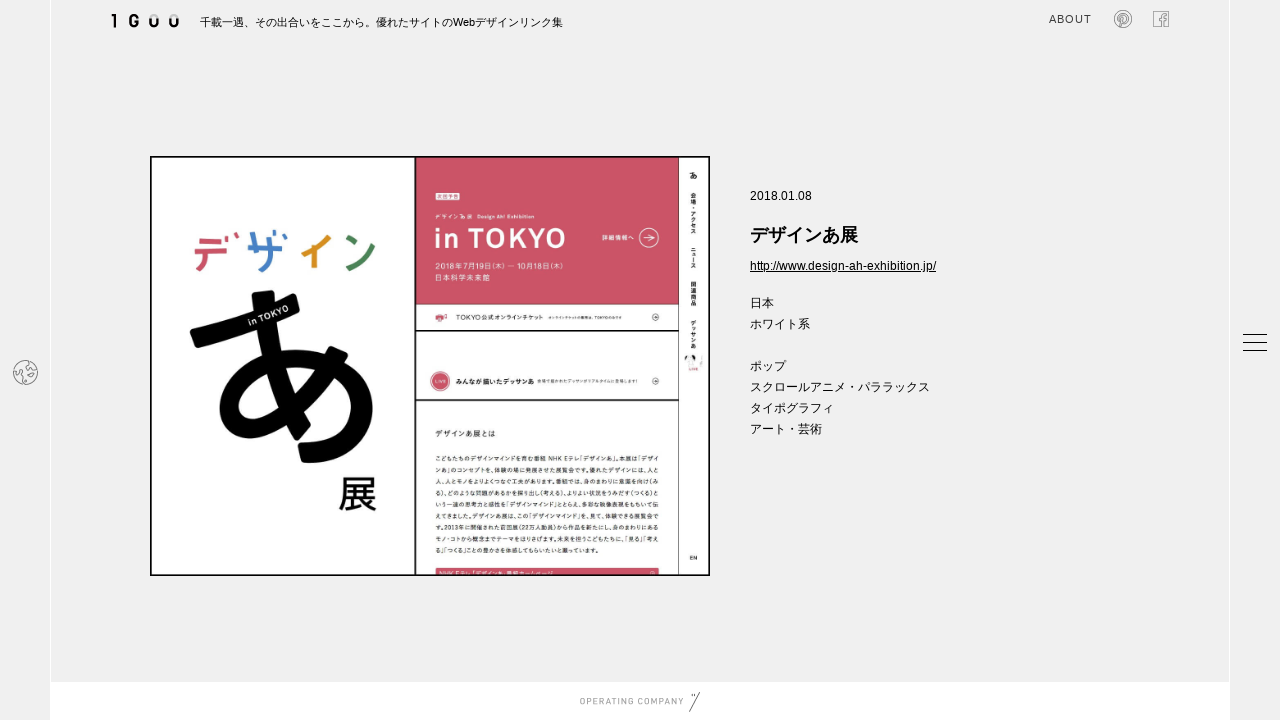

--- FILE ---
content_type: text/html; charset=UTF-8
request_url: https://1guu.jp/2018/01/08/design-ah-exhibition/
body_size: 14393
content:
<!doctype html><html><head>  <script>(function(w,d,s,l,i){w[l]=w[l]||[];w[l].push({'gtm.start':
new Date().getTime(),event:'gtm.js'});var f=d.getElementsByTagName(s)[0],
j=d.createElement(s),dl=l!='dataLayer'?'&l='+l:'';j.async=true;j.src=
'https://www.googletagmanager.com/gtm.js?id='+i+dl;f.parentNode.insertBefore(j,f);
})(window,document,'script','dataLayer','GTM-MQNDQVKK');</script> <meta http-equiv="Content-Type" content="text/html; charset=UTF-8" /><meta name="keywords" content="webデザインギャラリー,webデザインアーカイブ,webデザインリンク集,webデザインブックマーク,webデザイン,Web DESIGN Showcase ,参考サイト,デザイン参考,海外デザイン" /><meta name="description" content="クオリティの高いWebデザインを集めたWebデザイナーのためのギャラリー・サイトリンク集です。サムネで動きも参考にできるので、目的のwebデザインがいち早く見つかります。国別からの検索も参考ください。" /><meta http-equiv="Content-Style-Type" content="text/css" /><meta http-equiv="Content-script-type" content="text/javascript" /><meta name="viewport" content="width=device-width,initial-scale=1.0,minimum-scale=1.0"><meta property="og:description" content="クオリティの高いWebデザインを集めたWebデザイナーのためのギャラリー・サイトリンク集です。サムネで動きも参考にできるので、目的のwebデザインがいち早く見つかります。国別からの検索も参考ください。" /><link rel="shortcut icon" href="/favicon.ico"><style>img:is([sizes="auto" i], [sizes^="auto," i]) { contain-intrinsic-size: 3000px 1500px }</style><title>デザインあ展 | 1GUU</title><meta name="robots" content="max-image-preview:large" /><meta name="author" content="admin_1guu"/><meta name="google-site-verification" content="27GQXQnXROMFZilc2fncKu9o6Wf-ZPJV6Z3ih05a_hQ" /><link rel="canonical" href="https://1guu.jp/2018/01/08/design-ah-exhibition/" /><meta name="generator" content="All in One SEO (AIOSEO) 4.8.0" /><meta property="og:locale" content="ja_JP" /><meta property="og:site_name" content="1GUU | クオリティの高いWebデザインを集めたWebデザイナーのためのギャラリー・サイトリンク集です。サムネで動きも参考にできるので、目的のwebデザインがいち早く見つかります。国別からの検索も参考ください。" /><meta property="og:type" content="article" /><meta property="og:title" content="デザインあ展" /><meta property="og:url" content="https://1guu.jp/2018/01/08/design-ah-exhibition/" /><meta property="og:image" content="https://1guu.jp/wp-content/uploads/2018/06/design-ah-exhibition2.jpg" /><meta property="og:image:secure_url" content="https://1guu.jp/wp-content/uploads/2018/06/design-ah-exhibition2.jpg" /><meta property="og:image:width" content="728" /><meta property="og:image:height" content="381" /><meta property="article:published_time" content="2018-01-08T01:50:13+00:00" /><meta property="article:modified_time" content="2018-10-15T09:02:32+00:00" /><meta property="article:publisher" content="https://www.facebook.com/1guu.jp/" /><meta name="twitter:card" content="summary_large_image" /><meta name="twitter:title" content="デザインあ展" /><meta name="twitter:image" content="https://1guu.jp/wp-content/uploads/2018/06/design-ah-exhibition2.jpg" /> <script type="application/ld+json" class="aioseo-schema">{"@context":"https:\/\/schema.org","@graph":[{"@type":"BlogPosting","@id":"https:\/\/1guu.jp\/2018\/01\/08\/design-ah-exhibition\/#blogposting","name":"\u30c7\u30b6\u30a4\u30f3\u3042\u5c55 | 1GUU","headline":"\u30c7\u30b6\u30a4\u30f3\u3042\u5c55","author":{"@id":"https:\/\/1guu.jp\/author\/admin_1guu\/#author"},"publisher":{"@id":"https:\/\/1guu.jp\/#organization"},"image":{"@type":"ImageObject","url":"https:\/\/1guu.jp\/wp-content\/uploads\/2018\/06\/design-ah-exhibition2.jpg","width":728,"height":381},"datePublished":"2018-01-08T10:50:13+09:00","dateModified":"2018-10-15T18:02:32+09:00","inLanguage":"ja","mainEntityOfPage":{"@id":"https:\/\/1guu.jp\/2018\/01\/08\/design-ah-exhibition\/#webpage"},"isPartOf":{"@id":"https:\/\/1guu.jp\/2018\/01\/08\/design-ah-exhibition\/#webpage"},"articleSection":"\u65e5\u672c, \u30db\u30ef\u30a4\u30c8\u7cfb, \u3000, \u30dd\u30c3\u30d7, \u30b9\u30af\u30ed\u30fc\u30eb\u30a2\u30cb\u30e1\u30fb\u30d1\u30e9\u30e9\u30c3\u30af\u30b9, \u30bf\u30a4\u30dd\u30b0\u30e9\u30d5\u30a3, \u30a2\u30fc\u30c8\u30fb\u82b8\u8853"},{"@type":"BreadcrumbList","@id":"https:\/\/1guu.jp\/2018\/01\/08\/design-ah-exhibition\/#breadcrumblist","itemListElement":[{"@type":"ListItem","@id":"https:\/\/1guu.jp\/#listItem","position":1,"name":"\u5bb6","item":"https:\/\/1guu.jp\/","nextItem":{"@type":"ListItem","@id":"https:\/\/1guu.jp\/2018\/#listItem","name":"2018"}},{"@type":"ListItem","@id":"https:\/\/1guu.jp\/2018\/#listItem","position":2,"name":"2018","item":"https:\/\/1guu.jp\/2018\/","nextItem":{"@type":"ListItem","@id":"https:\/\/1guu.jp\/2018\/01\/#listItem","name":"January"},"previousItem":{"@type":"ListItem","@id":"https:\/\/1guu.jp\/#listItem","name":"\u5bb6"}},{"@type":"ListItem","@id":"https:\/\/1guu.jp\/2018\/01\/#listItem","position":3,"name":"January","item":"https:\/\/1guu.jp\/2018\/01\/","nextItem":{"@type":"ListItem","@id":"https:\/\/1guu.jp\/2018\/01\/08\/#listItem","name":"8"},"previousItem":{"@type":"ListItem","@id":"https:\/\/1guu.jp\/2018\/#listItem","name":"2018"}},{"@type":"ListItem","@id":"https:\/\/1guu.jp\/2018\/01\/08\/#listItem","position":4,"name":"8","item":"https:\/\/1guu.jp\/2018\/01\/08\/","nextItem":{"@type":"ListItem","@id":"https:\/\/1guu.jp\/2018\/01\/08\/design-ah-exhibition\/#listItem","name":"\u30c7\u30b6\u30a4\u30f3\u3042\u5c55"},"previousItem":{"@type":"ListItem","@id":"https:\/\/1guu.jp\/2018\/01\/#listItem","name":"January"}},{"@type":"ListItem","@id":"https:\/\/1guu.jp\/2018\/01\/08\/design-ah-exhibition\/#listItem","position":5,"name":"\u30c7\u30b6\u30a4\u30f3\u3042\u5c55","previousItem":{"@type":"ListItem","@id":"https:\/\/1guu.jp\/2018\/01\/08\/#listItem","name":"8"}}]},{"@type":"Organization","@id":"https:\/\/1guu.jp\/#organization","name":"1GUU","description":"\u30af\u30aa\u30ea\u30c6\u30a3\u306e\u9ad8\u3044Web\u30c7\u30b6\u30a4\u30f3\u3092\u96c6\u3081\u305fWeb\u30c7\u30b6\u30a4\u30ca\u30fc\u306e\u305f\u3081\u306e\u30ae\u30e3\u30e9\u30ea\u30fc\u30fb\u30b5\u30a4\u30c8\u30ea\u30f3\u30af\u96c6\u3067\u3059\u3002\u30b5\u30e0\u30cd\u3067\u52d5\u304d\u3082\u53c2\u8003\u306b\u3067\u304d\u308b\u306e\u3067\u3001\u76ee\u7684\u306eweb\u30c7\u30b6\u30a4\u30f3\u304c\u3044\u3061\u65e9\u304f\u898b\u3064\u304b\u308a\u307e\u3059\u3002\u56fd\u5225\u304b\u3089\u306e\u691c\u7d22\u3082\u53c2\u8003\u304f\u3060\u3055\u3044\u3002","url":"https:\/\/1guu.jp\/","sameAs":["https:\/\/www.facebook.com\/1guu.jp\/"]},{"@type":"Person","@id":"https:\/\/1guu.jp\/author\/admin_1guu\/#author","url":"https:\/\/1guu.jp\/author\/admin_1guu\/","name":"admin_1guu","image":{"@type":"ImageObject","@id":"https:\/\/1guu.jp\/2018\/01\/08\/design-ah-exhibition\/#authorImage","url":"https:\/\/secure.gravatar.com\/avatar\/72890a41b32a7c7eb6b41d502a852c75?s=96&d=mm&r=g","width":96,"height":96,"caption":"admin_1guu"}},{"@type":"WebPage","@id":"https:\/\/1guu.jp\/2018\/01\/08\/design-ah-exhibition\/#webpage","url":"https:\/\/1guu.jp\/2018\/01\/08\/design-ah-exhibition\/","name":"\u30c7\u30b6\u30a4\u30f3\u3042\u5c55 | 1GUU","inLanguage":"ja","isPartOf":{"@id":"https:\/\/1guu.jp\/#website"},"breadcrumb":{"@id":"https:\/\/1guu.jp\/2018\/01\/08\/design-ah-exhibition\/#breadcrumblist"},"author":{"@id":"https:\/\/1guu.jp\/author\/admin_1guu\/#author"},"creator":{"@id":"https:\/\/1guu.jp\/author\/admin_1guu\/#author"},"image":{"@type":"ImageObject","url":"https:\/\/1guu.jp\/wp-content\/uploads\/2018\/06\/design-ah-exhibition2.jpg","@id":"https:\/\/1guu.jp\/2018\/01\/08\/design-ah-exhibition\/#mainImage","width":728,"height":381},"primaryImageOfPage":{"@id":"https:\/\/1guu.jp\/2018\/01\/08\/design-ah-exhibition\/#mainImage"},"datePublished":"2018-01-08T10:50:13+09:00","dateModified":"2018-10-15T18:02:32+09:00"},{"@type":"WebSite","@id":"https:\/\/1guu.jp\/#website","url":"https:\/\/1guu.jp\/","name":"1GUU","description":"\u30af\u30aa\u30ea\u30c6\u30a3\u306e\u9ad8\u3044Web\u30c7\u30b6\u30a4\u30f3\u3092\u96c6\u3081\u305fWeb\u30c7\u30b6\u30a4\u30ca\u30fc\u306e\u305f\u3081\u306e\u30ae\u30e3\u30e9\u30ea\u30fc\u30fb\u30b5\u30a4\u30c8\u30ea\u30f3\u30af\u96c6\u3067\u3059\u3002\u30b5\u30e0\u30cd\u3067\u52d5\u304d\u3082\u53c2\u8003\u306b\u3067\u304d\u308b\u306e\u3067\u3001\u76ee\u7684\u306eweb\u30c7\u30b6\u30a4\u30f3\u304c\u3044\u3061\u65e9\u304f\u898b\u3064\u304b\u308a\u307e\u3059\u3002\u56fd\u5225\u304b\u3089\u306e\u691c\u7d22\u3082\u53c2\u8003\u304f\u3060\u3055\u3044\u3002","inLanguage":"ja","publisher":{"@id":"https:\/\/1guu.jp\/#organization"}}]}</script> <link rel='dns-prefetch' href='//stats.wp.com' /><link rel="alternate" type="application/rss+xml" title="1GUU &raquo; デザインあ展 のコメントのフィード" href="https://1guu.jp/2018/01/08/design-ah-exhibition/feed/" /> <script type="text/javascript">window._wpemojiSettings = {"baseUrl":"https:\/\/s.w.org\/images\/core\/emoji\/15.0.3\/72x72\/","ext":".png","svgUrl":"https:\/\/s.w.org\/images\/core\/emoji\/15.0.3\/svg\/","svgExt":".svg","source":{"concatemoji":"https:\/\/1guu.jp\/wp-includes\/js\/wp-emoji-release.min.js"}};
/*! This file is auto-generated */
!function(i,n){var o,s,e;function c(e){try{var t={supportTests:e,timestamp:(new Date).valueOf()};sessionStorage.setItem(o,JSON.stringify(t))}catch(e){}}function p(e,t,n){e.clearRect(0,0,e.canvas.width,e.canvas.height),e.fillText(t,0,0);var t=new Uint32Array(e.getImageData(0,0,e.canvas.width,e.canvas.height).data),r=(e.clearRect(0,0,e.canvas.width,e.canvas.height),e.fillText(n,0,0),new Uint32Array(e.getImageData(0,0,e.canvas.width,e.canvas.height).data));return t.every(function(e,t){return e===r[t]})}function u(e,t,n){switch(t){case"flag":return n(e,"\ud83c\udff3\ufe0f\u200d\u26a7\ufe0f","\ud83c\udff3\ufe0f\u200b\u26a7\ufe0f")?!1:!n(e,"\ud83c\uddfa\ud83c\uddf3","\ud83c\uddfa\u200b\ud83c\uddf3")&&!n(e,"\ud83c\udff4\udb40\udc67\udb40\udc62\udb40\udc65\udb40\udc6e\udb40\udc67\udb40\udc7f","\ud83c\udff4\u200b\udb40\udc67\u200b\udb40\udc62\u200b\udb40\udc65\u200b\udb40\udc6e\u200b\udb40\udc67\u200b\udb40\udc7f");case"emoji":return!n(e,"\ud83d\udc26\u200d\u2b1b","\ud83d\udc26\u200b\u2b1b")}return!1}function f(e,t,n){var r="undefined"!=typeof WorkerGlobalScope&&self instanceof WorkerGlobalScope?new OffscreenCanvas(300,150):i.createElement("canvas"),a=r.getContext("2d",{willReadFrequently:!0}),o=(a.textBaseline="top",a.font="600 32px Arial",{});return e.forEach(function(e){o[e]=t(a,e,n)}),o}function t(e){var t=i.createElement("script");t.src=e,t.defer=!0,i.head.appendChild(t)}"undefined"!=typeof Promise&&(o="wpEmojiSettingsSupports",s=["flag","emoji"],n.supports={everything:!0,everythingExceptFlag:!0},e=new Promise(function(e){i.addEventListener("DOMContentLoaded",e,{once:!0})}),new Promise(function(t){var n=function(){try{var e=JSON.parse(sessionStorage.getItem(o));if("object"==typeof e&&"number"==typeof e.timestamp&&(new Date).valueOf()<e.timestamp+604800&&"object"==typeof e.supportTests)return e.supportTests}catch(e){}return null}();if(!n){if("undefined"!=typeof Worker&&"undefined"!=typeof OffscreenCanvas&&"undefined"!=typeof URL&&URL.createObjectURL&&"undefined"!=typeof Blob)try{var e="postMessage("+f.toString()+"("+[JSON.stringify(s),u.toString(),p.toString()].join(",")+"));",r=new Blob([e],{type:"text/javascript"}),a=new Worker(URL.createObjectURL(r),{name:"wpTestEmojiSupports"});return void(a.onmessage=function(e){c(n=e.data),a.terminate(),t(n)})}catch(e){}c(n=f(s,u,p))}t(n)}).then(function(e){for(var t in e)n.supports[t]=e[t],n.supports.everything=n.supports.everything&&n.supports[t],"flag"!==t&&(n.supports.everythingExceptFlag=n.supports.everythingExceptFlag&&n.supports[t]);n.supports.everythingExceptFlag=n.supports.everythingExceptFlag&&!n.supports.flag,n.DOMReady=!1,n.readyCallback=function(){n.DOMReady=!0}}).then(function(){return e}).then(function(){var e;n.supports.everything||(n.readyCallback(),(e=n.source||{}).concatemoji?t(e.concatemoji):e.wpemoji&&e.twemoji&&(t(e.twemoji),t(e.wpemoji)))}))}((window,document),window._wpemojiSettings);</script> <link rel='stylesheet' id='jetpack_related-posts-css' href='https://1guu.jp/wp-content/cache/autoptimize/css/autoptimize_single_61a50198fa6a07e59c15c98aa0353ff4.css' type='text/css' media='all' /><style id='wp-emoji-styles-inline-css' type='text/css'>img.wp-smiley, img.emoji {
		display: inline !important;
		border: none !important;
		box-shadow: none !important;
		height: 1em !important;
		width: 1em !important;
		margin: 0 0.07em !important;
		vertical-align: -0.1em !important;
		background: none !important;
		padding: 0 !important;
	}</style><link rel='stylesheet' id='wp-block-library-css' href='https://1guu.jp/wp-includes/css/dist/block-library/style.min.css' type='text/css' media='all' /><style id='classic-theme-styles-inline-css' type='text/css'>/*! This file is auto-generated */
.wp-block-button__link{color:#fff;background-color:#32373c;border-radius:9999px;box-shadow:none;text-decoration:none;padding:calc(.667em + 2px) calc(1.333em + 2px);font-size:1.125em}.wp-block-file__button{background:#32373c;color:#fff;text-decoration:none}</style><style id='global-styles-inline-css' type='text/css'>:root{--wp--preset--aspect-ratio--square: 1;--wp--preset--aspect-ratio--4-3: 4/3;--wp--preset--aspect-ratio--3-4: 3/4;--wp--preset--aspect-ratio--3-2: 3/2;--wp--preset--aspect-ratio--2-3: 2/3;--wp--preset--aspect-ratio--16-9: 16/9;--wp--preset--aspect-ratio--9-16: 9/16;--wp--preset--color--black: #000000;--wp--preset--color--cyan-bluish-gray: #abb8c3;--wp--preset--color--white: #ffffff;--wp--preset--color--pale-pink: #f78da7;--wp--preset--color--vivid-red: #cf2e2e;--wp--preset--color--luminous-vivid-orange: #ff6900;--wp--preset--color--luminous-vivid-amber: #fcb900;--wp--preset--color--light-green-cyan: #7bdcb5;--wp--preset--color--vivid-green-cyan: #00d084;--wp--preset--color--pale-cyan-blue: #8ed1fc;--wp--preset--color--vivid-cyan-blue: #0693e3;--wp--preset--color--vivid-purple: #9b51e0;--wp--preset--gradient--vivid-cyan-blue-to-vivid-purple: linear-gradient(135deg,rgba(6,147,227,1) 0%,rgb(155,81,224) 100%);--wp--preset--gradient--light-green-cyan-to-vivid-green-cyan: linear-gradient(135deg,rgb(122,220,180) 0%,rgb(0,208,130) 100%);--wp--preset--gradient--luminous-vivid-amber-to-luminous-vivid-orange: linear-gradient(135deg,rgba(252,185,0,1) 0%,rgba(255,105,0,1) 100%);--wp--preset--gradient--luminous-vivid-orange-to-vivid-red: linear-gradient(135deg,rgba(255,105,0,1) 0%,rgb(207,46,46) 100%);--wp--preset--gradient--very-light-gray-to-cyan-bluish-gray: linear-gradient(135deg,rgb(238,238,238) 0%,rgb(169,184,195) 100%);--wp--preset--gradient--cool-to-warm-spectrum: linear-gradient(135deg,rgb(74,234,220) 0%,rgb(151,120,209) 20%,rgb(207,42,186) 40%,rgb(238,44,130) 60%,rgb(251,105,98) 80%,rgb(254,248,76) 100%);--wp--preset--gradient--blush-light-purple: linear-gradient(135deg,rgb(255,206,236) 0%,rgb(152,150,240) 100%);--wp--preset--gradient--blush-bordeaux: linear-gradient(135deg,rgb(254,205,165) 0%,rgb(254,45,45) 50%,rgb(107,0,62) 100%);--wp--preset--gradient--luminous-dusk: linear-gradient(135deg,rgb(255,203,112) 0%,rgb(199,81,192) 50%,rgb(65,88,208) 100%);--wp--preset--gradient--pale-ocean: linear-gradient(135deg,rgb(255,245,203) 0%,rgb(182,227,212) 50%,rgb(51,167,181) 100%);--wp--preset--gradient--electric-grass: linear-gradient(135deg,rgb(202,248,128) 0%,rgb(113,206,126) 100%);--wp--preset--gradient--midnight: linear-gradient(135deg,rgb(2,3,129) 0%,rgb(40,116,252) 100%);--wp--preset--font-size--small: 13px;--wp--preset--font-size--medium: 20px;--wp--preset--font-size--large: 36px;--wp--preset--font-size--x-large: 42px;--wp--preset--spacing--20: 0.44rem;--wp--preset--spacing--30: 0.67rem;--wp--preset--spacing--40: 1rem;--wp--preset--spacing--50: 1.5rem;--wp--preset--spacing--60: 2.25rem;--wp--preset--spacing--70: 3.38rem;--wp--preset--spacing--80: 5.06rem;--wp--preset--shadow--natural: 6px 6px 9px rgba(0, 0, 0, 0.2);--wp--preset--shadow--deep: 12px 12px 50px rgba(0, 0, 0, 0.4);--wp--preset--shadow--sharp: 6px 6px 0px rgba(0, 0, 0, 0.2);--wp--preset--shadow--outlined: 6px 6px 0px -3px rgba(255, 255, 255, 1), 6px 6px rgba(0, 0, 0, 1);--wp--preset--shadow--crisp: 6px 6px 0px rgba(0, 0, 0, 1);}:where(.is-layout-flex){gap: 0.5em;}:where(.is-layout-grid){gap: 0.5em;}body .is-layout-flex{display: flex;}.is-layout-flex{flex-wrap: wrap;align-items: center;}.is-layout-flex > :is(*, div){margin: 0;}body .is-layout-grid{display: grid;}.is-layout-grid > :is(*, div){margin: 0;}:where(.wp-block-columns.is-layout-flex){gap: 2em;}:where(.wp-block-columns.is-layout-grid){gap: 2em;}:where(.wp-block-post-template.is-layout-flex){gap: 1.25em;}:where(.wp-block-post-template.is-layout-grid){gap: 1.25em;}.has-black-color{color: var(--wp--preset--color--black) !important;}.has-cyan-bluish-gray-color{color: var(--wp--preset--color--cyan-bluish-gray) !important;}.has-white-color{color: var(--wp--preset--color--white) !important;}.has-pale-pink-color{color: var(--wp--preset--color--pale-pink) !important;}.has-vivid-red-color{color: var(--wp--preset--color--vivid-red) !important;}.has-luminous-vivid-orange-color{color: var(--wp--preset--color--luminous-vivid-orange) !important;}.has-luminous-vivid-amber-color{color: var(--wp--preset--color--luminous-vivid-amber) !important;}.has-light-green-cyan-color{color: var(--wp--preset--color--light-green-cyan) !important;}.has-vivid-green-cyan-color{color: var(--wp--preset--color--vivid-green-cyan) !important;}.has-pale-cyan-blue-color{color: var(--wp--preset--color--pale-cyan-blue) !important;}.has-vivid-cyan-blue-color{color: var(--wp--preset--color--vivid-cyan-blue) !important;}.has-vivid-purple-color{color: var(--wp--preset--color--vivid-purple) !important;}.has-black-background-color{background-color: var(--wp--preset--color--black) !important;}.has-cyan-bluish-gray-background-color{background-color: var(--wp--preset--color--cyan-bluish-gray) !important;}.has-white-background-color{background-color: var(--wp--preset--color--white) !important;}.has-pale-pink-background-color{background-color: var(--wp--preset--color--pale-pink) !important;}.has-vivid-red-background-color{background-color: var(--wp--preset--color--vivid-red) !important;}.has-luminous-vivid-orange-background-color{background-color: var(--wp--preset--color--luminous-vivid-orange) !important;}.has-luminous-vivid-amber-background-color{background-color: var(--wp--preset--color--luminous-vivid-amber) !important;}.has-light-green-cyan-background-color{background-color: var(--wp--preset--color--light-green-cyan) !important;}.has-vivid-green-cyan-background-color{background-color: var(--wp--preset--color--vivid-green-cyan) !important;}.has-pale-cyan-blue-background-color{background-color: var(--wp--preset--color--pale-cyan-blue) !important;}.has-vivid-cyan-blue-background-color{background-color: var(--wp--preset--color--vivid-cyan-blue) !important;}.has-vivid-purple-background-color{background-color: var(--wp--preset--color--vivid-purple) !important;}.has-black-border-color{border-color: var(--wp--preset--color--black) !important;}.has-cyan-bluish-gray-border-color{border-color: var(--wp--preset--color--cyan-bluish-gray) !important;}.has-white-border-color{border-color: var(--wp--preset--color--white) !important;}.has-pale-pink-border-color{border-color: var(--wp--preset--color--pale-pink) !important;}.has-vivid-red-border-color{border-color: var(--wp--preset--color--vivid-red) !important;}.has-luminous-vivid-orange-border-color{border-color: var(--wp--preset--color--luminous-vivid-orange) !important;}.has-luminous-vivid-amber-border-color{border-color: var(--wp--preset--color--luminous-vivid-amber) !important;}.has-light-green-cyan-border-color{border-color: var(--wp--preset--color--light-green-cyan) !important;}.has-vivid-green-cyan-border-color{border-color: var(--wp--preset--color--vivid-green-cyan) !important;}.has-pale-cyan-blue-border-color{border-color: var(--wp--preset--color--pale-cyan-blue) !important;}.has-vivid-cyan-blue-border-color{border-color: var(--wp--preset--color--vivid-cyan-blue) !important;}.has-vivid-purple-border-color{border-color: var(--wp--preset--color--vivid-purple) !important;}.has-vivid-cyan-blue-to-vivid-purple-gradient-background{background: var(--wp--preset--gradient--vivid-cyan-blue-to-vivid-purple) !important;}.has-light-green-cyan-to-vivid-green-cyan-gradient-background{background: var(--wp--preset--gradient--light-green-cyan-to-vivid-green-cyan) !important;}.has-luminous-vivid-amber-to-luminous-vivid-orange-gradient-background{background: var(--wp--preset--gradient--luminous-vivid-amber-to-luminous-vivid-orange) !important;}.has-luminous-vivid-orange-to-vivid-red-gradient-background{background: var(--wp--preset--gradient--luminous-vivid-orange-to-vivid-red) !important;}.has-very-light-gray-to-cyan-bluish-gray-gradient-background{background: var(--wp--preset--gradient--very-light-gray-to-cyan-bluish-gray) !important;}.has-cool-to-warm-spectrum-gradient-background{background: var(--wp--preset--gradient--cool-to-warm-spectrum) !important;}.has-blush-light-purple-gradient-background{background: var(--wp--preset--gradient--blush-light-purple) !important;}.has-blush-bordeaux-gradient-background{background: var(--wp--preset--gradient--blush-bordeaux) !important;}.has-luminous-dusk-gradient-background{background: var(--wp--preset--gradient--luminous-dusk) !important;}.has-pale-ocean-gradient-background{background: var(--wp--preset--gradient--pale-ocean) !important;}.has-electric-grass-gradient-background{background: var(--wp--preset--gradient--electric-grass) !important;}.has-midnight-gradient-background{background: var(--wp--preset--gradient--midnight) !important;}.has-small-font-size{font-size: var(--wp--preset--font-size--small) !important;}.has-medium-font-size{font-size: var(--wp--preset--font-size--medium) !important;}.has-large-font-size{font-size: var(--wp--preset--font-size--large) !important;}.has-x-large-font-size{font-size: var(--wp--preset--font-size--x-large) !important;}
:where(.wp-block-post-template.is-layout-flex){gap: 1.25em;}:where(.wp-block-post-template.is-layout-grid){gap: 1.25em;}
:where(.wp-block-columns.is-layout-flex){gap: 2em;}:where(.wp-block-columns.is-layout-grid){gap: 2em;}
:root :where(.wp-block-pullquote){font-size: 1.5em;line-height: 1.6;}</style><link rel='stylesheet' id='sharedaddy-css' href='https://1guu.jp/wp-content/cache/autoptimize/css/autoptimize_single_850e3f4539c87475339570be4c332db6.css' type='text/css' media='all' /><link rel='stylesheet' id='social-logos-css' href='https://1guu.jp/wp-content/plugins/jetpack/_inc/social-logos/social-logos.min.css' type='text/css' media='all' /> <script type="text/javascript" id="jetpack_related-posts-js-extra">var related_posts_js_options = {"post_heading":"h4"};</script> <script type="text/javascript" src="https://1guu.jp/wp-content/plugins/jetpack/_inc/build/related-posts/related-posts.min.js" id="jetpack_related-posts-js"></script> <link rel="https://api.w.org/" href="https://1guu.jp/wp-json/" /><link rel="alternate" title="JSON" type="application/json" href="https://1guu.jp/wp-json/wp/v2/posts/7087" /><link rel="EditURI" type="application/rsd+xml" title="RSD" href="https://1guu.jp/xmlrpc.php?rsd" /><meta name="generator" content="WordPress 6.7.4" /><link rel='shortlink' href='https://wp.me/p9E0vp-1Qj' /><link rel="alternate" title="oEmbed (JSON)" type="application/json+oembed" href="https://1guu.jp/wp-json/oembed/1.0/embed?url=https%3A%2F%2F1guu.jp%2F2018%2F01%2F08%2Fdesign-ah-exhibition%2F" /><link rel="alternate" title="oEmbed (XML)" type="text/xml+oembed" href="https://1guu.jp/wp-json/oembed/1.0/embed?url=https%3A%2F%2F1guu.jp%2F2018%2F01%2F08%2Fdesign-ah-exhibition%2F&#038;format=xml" /><style>img#wpstats{display:none}</style><link rel="stylesheet" type="text/css" href="https://1guu.jp/wp-content/cache/autoptimize/css/autoptimize_single_aaa0431b0b36be4b558e0fce2e3104e2.css" media="all, projection, print" /><link rel="stylesheet" type="text/css" href="https://1guu.jp/wp-content/cache/autoptimize/css/autoptimize_single_e6189a563cecd17893deef4325b42fa7.css" media="all, projection, print" /><link rel="stylesheet" type="text/css" href="https://1guu.jp/wp-content/cache/autoptimize/css/autoptimize_single_a440d3ce98104cc28cfcc65ab6fd153a.css" media="all, projection, print" /><link rel="stylesheet" type="text/css" href="https://1guu.jp/wp-content/cache/autoptimize/css/autoptimize_single_30ea8a3c04a7432202c3da7bb0823ca0.css" media="all, projection, print" /></head><body><header id="header"><section class="inner cbox"><div id="headerIntro"><h1> <a href="/"> <svg id="logo-base02" version="1.1" id="レイヤー_1" xmlns="http://www.w3.org/2000/svg" xmlns:xlink="http://www.w3.org/1999/xlink" x="0px"
 y="0px" width="100%" height="100%" viewBox="0 0 288.696 64.348" xml:space="preserve"> <g> <polygon fill="#040000" points="21.603,61.674 11.493,61.674 11.493,13.951 3.159,13.951 3.159,3.847 21.603,3.847 	"/> <g> <g> <g> <path fill="#C7C8C8" d="M97.373,61.674c-10.857,0-19.692-8.833-19.692-19.691V23.538c0-10.858,8.835-19.691,19.692-19.691
 c10.855,0,19.684,8.833,19.684,19.691v18.444C117.056,52.841,108.228,61.674,97.373,61.674z M97.373,13.951
 c-5.282,0-9.582,4.294-9.582,9.587v18.444c0,5.286,4.3,9.581,9.582,9.581c5.283,0,9.578-4.295,9.578-9.581V23.538
 C106.951,18.246,102.656,13.951,97.373,13.951z"/> </g> </g> <path fill="#040000" d="M97.373,61.674c-10.857,0-19.692-8.833-19.692-19.691V23.538c0-10.858,8.835-19.691,19.692-19.691
 c10.855,0,19.684,8.833,19.684,19.691h-10.105c0-5.292-4.295-9.587-9.578-9.587c-5.282,0-9.582,4.294-9.582,9.587v18.444
 c0,5.286,4.3,9.581,9.582,9.581c5.283,0,9.578-4.295,9.578-9.581l0,0h-6.71V31.88h16.815v10.103
 C117.056,52.841,108.228,61.674,97.373,61.674z"/> </g> <g> <g> <path fill="#C7C8C8" d="M182.156,61.674c-10.858,0-19.692-8.833-19.692-19.691V23.538c0-10.858,8.834-19.691,19.692-19.691
 c10.855,0,19.685,8.833,19.685,19.691v18.444C201.84,52.841,193.011,61.674,182.156,61.674z M182.156,13.951
 c-5.285,0-9.587,4.294-9.587,9.587v18.444c0,5.286,4.302,9.581,9.587,9.581c5.282,0,9.578-4.295,9.578-9.581V23.538
 C191.734,18.246,187.438,13.951,182.156,13.951z"/> </g> <path fill="#040000" d="M182.156,61.674c-10.858,0-19.692-8.833-19.692-19.691V23.538h10.105v18.444
 c0,5.286,4.302,9.581,9.587,9.581c5.282,0,9.578-4.295,9.578-9.581V23.538h10.106v18.444
 C201.84,52.841,193.011,61.674,182.156,61.674z"/> </g> <g> <g> <path fill="#C7C8C8" d="M266.936,61.674c-10.858,0-19.694-8.833-19.694-19.691V23.538c0-10.858,8.836-19.691,19.694-19.691
 c10.855,0,19.683,8.833,19.683,19.691v18.444C286.619,52.841,277.792,61.674,266.936,61.674z M266.936,13.951
 c-5.287,0-9.587,4.294-9.587,9.587v18.444c0,5.286,4.3,9.581,9.587,9.581c5.282,0,9.577-4.295,9.577-9.581V23.538
 C276.513,18.246,272.218,13.951,266.936,13.951z"/> </g> <path fill="#040000" d="M266.936,61.674c-10.858,0-19.694-8.833-19.694-19.691V23.538h10.107v18.444
 c0,5.286,4.3,9.581,9.587,9.581c5.282,0,9.582-4.295,9.582-9.581V23.538h10.105v18.444
 C286.624,52.841,277.794,61.674,266.936,61.674z"/> </g> </g> </svg> </a> <span>千載一遇、その出合いをここから。優れたサイトのWebデザインリンク集</span></h1><p class="facebookIcon snsIcon"> <a href="https://www.facebook.com/1guu.jp/" target="_blank"> <svg version="1.1" id="レイヤー_1" xmlns="http://www.w3.org/2000/svg" xmlns:xlink="http://www.w3.org/1999/xlink" x="0px" y="0px" width="31px" height="31px" viewBox="0 0 31 31" enable-background="new 0 0 31 31" xml:space="preserve"> <path fill="none" stroke="#3e3e3e" stroke-miterlimit="10" d="M28.844,0.5H2.156C1.241,0.5,0.5,1.241,0.5,2.156v26.688
 c0,0.915,0.741,1.656,1.656,1.656h14.368V18.883h-3.91v-4.528h3.91v-3.339c0-3.875,2.367-5.985,5.823-5.985
 c1.656,0,3.079,0.123,3.494,0.178v4.049L23.443,9.26c-1.88,0-2.244,0.893-2.244,2.204v2.891h4.483l-0.584,4.528H21.2V30.5h7.645
 c0.915,0,1.656-0.741,1.656-1.656V2.156C30.5,1.241,29.759,0.5,28.844,0.5z"/> </svg> </a></p><p class="pintIcon snsIcon"> <a href="https://jp.pinterest.com/1guu/" target="_blank"> <svg id="insticon" xmlns="http://www.w3.org/2000/svg" xmlns:xlink="http://www.w3.org/1999/xlink" width="31px" height="31px" viewBox="0 0 31 31"><path fill="none" stroke="#3e3e3e" stroke-miterlimit="10" d="m9.93,29.43c-.19-1.71-.06-3.34.32-4.91l1.5-6.47c-.24-.79-.43-1.69-.43-2.59,0-2.1,1.01-3.6,2.61-3.6,1.11,0,1.91.77,1.91,2.25,0,.47-.09.99-.28,1.59l-.66,2.16c-.13.41-.19.81-.19,1.14,0,1.5,1.14,2.34,2.61,2.34,2.61,0,4.46-2.7,4.46-6.2,0-3.9-2.55-6.39-6.32-6.39-4.2,0-6.86,2.74-6.86,6.54,0,1.54.47,2.96,1.39,3.94-.3.51-.62.6-1.11.6-1.5,0-2.92-2.12-2.92-5.01,0-4.99,3.99-8.96,9.6-8.96,5.89,0,9.58,4.11,9.58,9.17s-3.6,8.92-7.48,8.92c-1.54,0-2.89-.66-3.82-1.84l-.77,3.11c-.41,1.61-1.03,3.13-2.02,4.59,1.41.43,2.79.67,4.46.67,8.29,0,15-6.71,15-15S23.79.5,15.5.5.5,7.21.5,15.5c0,6.28,3.86,11.7,9.43,13.93"/></svg> </a></p><p class="aboutLink"><a href="/about/">ABOUT</a></p></div></section></header><nav id="menuList"><div class="category"><h3>GLOBAL</h3><ul><li><a href="https://1guu.jp/category/language/japan/">日本</a></li><li><a href="https://1guu.jp/category/language/europe/">ヨーロッパ</a></li><li><a href="https://1guu.jp/category/language/europe/ireland/">アイルランド</a></li><li><a href="https://1guu.jp/category/language/europe/lithuania/">リトアニア</a></li><li><a href="https://1guu.jp/category/language/europe/belarus/">ベラルーシ</a></li><li><a href="https://1guu.jp/category/language/europe/armenia/">アルメニア</a></li><li><a href="https://1guu.jp/category/language/europe/iceland/">アイスランド</a></li><li><a href="https://1guu.jp/category/language/europe/malta/">マルタ</a></li><li><a href="https://1guu.jp/category/language/europe/estonia/">エストニア</a></li><li><a href="https://1guu.jp/category/language/europe/serbia/">セルビア</a></li><li><a href="https://1guu.jp/category/language/europe/%e3%82%b9%e3%83%ad%e3%83%90%e3%82%ad%e3%82%a2/">スロバキア</a></li><li><a href="https://1guu.jp/category/language/europe/%e3%83%95%e3%82%a3%e3%83%b3%e3%83%a9%e3%83%b3%e3%83%89/">フィンランド</a></li><li><a href="https://1guu.jp/category/language/europe/hun/">ハンガリー</a></li><li><a href="https://1guu.jp/category/language/europe/italy/">イタリア</a></li><li><a href="https://1guu.jp/category/language/europe/united-kingdom/">イギリス</a></li><li><a href="https://1guu.jp/category/language/europe/ukraine/">ウクライナ</a></li><li><a href="https://1guu.jp/category/language/europe/austria/">オーストリア</a></li><li><a href="https://1guu.jp/category/language/europe/netherlands/">オランダ</a></li><li><a href="https://1guu.jp/category/language/europe/greece/">ギリシャ</a></li><li><a href="https://1guu.jp/category/language/europe/republika-hrvatska/">クロアチア</a></li><li><a href="https://1guu.jp/category/language/europe/georgia/">ジョージア</a></li><li><a href="https://1guu.jp/category/language/europe/switzerland/">スイス</a></li><li><a href="https://1guu.jp/category/language/europe/sweden/">スウェーデン</a></li><li><a href="https://1guu.jp/category/language/europe/%e3%82%b9%e3%83%9a%e3%82%a4%e3%83%b3/">スペイン</a></li><li><a href="https://1guu.jp/category/language/europe/czech/">チェコ</a></li><li><a href="https://1guu.jp/category/language/europe/denmark/">デンマーク</a></li><li><a href="https://1guu.jp/category/language/europe/germany/">ドイツ</a></li><li><a href="https://1guu.jp/category/language/europe/norway/">ノルウェー</a></li><li><a href="https://1guu.jp/category/language/europe/france/">フランス</a></li><li><a href="https://1guu.jp/category/language/europe/bulgaria/">ブルガリア</a></li><li><a href="https://1guu.jp/category/language/europe/belgium/">ベルギー</a></li><li><a href="https://1guu.jp/category/language/europe/poland/">ポーランド</a></li><li><a href="https://1guu.jp/category/language/europe/portugal/">ポルトガル</a></li><li><a href="https://1guu.jp/category/language/europe/latvia/">ラトビア</a></li><li><a href="https://1guu.jp/category/language/europe/romania/">ルーマニア</a></li><li><a href="https://1guu.jp/category/language/europe/russia/">ロシア</a></li><li><a href="https://1guu.jp/category/language/europe/turkey/">トルコ</a></li><li><a href="https://1guu.jp/category/language/north-america/">北米</a></li><li><a href="https://1guu.jp/category/language/north-america/america/">アメリカ</a></li><li><a href="https://1guu.jp/category/language/north-america/canada/">カナダ</a></li><li><a href="https://1guu.jp/category/language/latin-america/">中南米</a></li><li><a href="https://1guu.jp/category/language/latin-america/chile/">チリ</a></li><li><a href="https://1guu.jp/category/language/latin-america/uruguay/">ウルグアイ</a></li><li><a href="https://1guu.jp/category/language/latin-america/argentina/">アルゼンチン</a></li><li><a href="https://1guu.jp/category/language/latin-america/costa-rica/">コスタリカ</a></li><li><a href="https://1guu.jp/category/language/latin-america/brazil/">ブラジル</a></li><li><a href="https://1guu.jp/category/language/latin-america/peru/">ペルー</a></li><li><a href="https://1guu.jp/category/language/latin-america/%e3%83%a1%e3%82%ad%e3%82%b7%e3%82%b3/">メキシコ</a></li><li><a href="https://1guu.jp/category/language/asia/">アジア</a></li><li><a href="https://1guu.jp/category/language/asia/thailand/">タイ</a></li><li><a href="https://1guu.jp/category/language/asia/%e3%83%99%e3%83%88%e3%83%8a%e3%83%a0/">ベトナム</a></li><li><a href="https://1guu.jp/category/language/asia/%e3%83%9e%e3%83%ac%e3%83%bc%e3%82%b7%e3%82%a2/">マレーシア</a></li><li><a href="https://1guu.jp/category/language/asia/india/">インド</a></li><li><a href="https://1guu.jp/category/language/asia/indonesia/">インドネシア</a></li><li><a href="https://1guu.jp/category/language/asia/%e9%9f%93%e5%9b%bd/">韓国</a></li><li><a href="https://1guu.jp/category/language/asia/%e3%82%b7%e3%83%b3%e3%82%ac%e3%83%9d%e3%83%bc%e3%83%ab/">シンガポール</a></li><li><a href="https://1guu.jp/category/language/asia/%e5%8f%b0%e6%b9%be/">台湾</a></li><li><a href="https://1guu.jp/category/language/asia/%e4%b8%ad%e5%9b%bd/">中国</a></li><li><a href="https://1guu.jp/category/language/middle-east/">中東</a></li><li><a href="https://1guu.jp/category/language/middle-east/afghanistan/">アフガニスタン</a></li><li><a href="https://1guu.jp/category/language/middle-east/iran/">イラン</a></li><li><a href="https://1guu.jp/category/language/middle-east/saudi/">サウジアラビア</a></li><li><a href="https://1guu.jp/category/language/middle-east/uae/">アラブ首長国連邦</a></li><li><a href="https://1guu.jp/category/language/middle-east/israel/">イスラエル</a></li><li><a href="https://1guu.jp/category/language/middle-east/%e3%83%89%e3%83%90%e3%82%a4/">ドバイ</a></li><li><a href="https://1guu.jp/category/language/africa/">アフリカ</a></li><li><a href="https://1guu.jp/category/language/africa/nigeria/">ナイジェリア</a></li><li><a href="https://1guu.jp/category/language/africa/southafrica/">南アフリカ共和国</a></li><li><a href="https://1guu.jp/category/language/oceania/">オセアニア</a></li><li><a href="https://1guu.jp/category/language/oceania/ncl/">ニューカレドニア</a></li><li><a href="https://1guu.jp/category/language/oceania/australia/">オーストラリア</a></li><li><a href="https://1guu.jp/category/language/oceania/new-zealand/">ニュージーランド</a></li></ul></div></nav><nav id="menuList02"><div class="category"><h3>INDUSTRY</h3><ul><li><a href="https://1guu.jp/category/industry/online-store/">オンラインストア</a></li><li><a href="https://1guu.jp/category/industry/leisure/">レジャー・娯楽施設</a></li><li><a href="https://1guu.jp/category/industry/commercial-facility/">商業施設</a></li><li><a href="https://1guu.jp/category/industry/entertainment/">エンターテイメント・ゲーム・ホビー・お笑い</a></li><li><a href="https://1guu.jp/category/industry/tv/">テレビ・アニメ・映画・漫画</a></li><li><a href="https://1guu.jp/category/industry/otera/">お寺・神社・仏閣</a></li><li><a href="https://1guu.jp/category/industry/travel/">旅行・ホテル・旅館</a></li><li><a href="https://1guu.jp/category/industry/agriculture/">農業・自然</a></li><li><a href="https://1guu.jp/category/industry/eco/">エコ・チャリティー</a></li><li><a href="https://1guu.jp/category/industry/finance/">金融・証券・保険・法律</a></li><li><a href="https://1guu.jp/category/industry/consulting/">コンサルタント</a></li><li><a href="https://1guu.jp/category/industry/vehicle/">自動車・バイク・自転車</a></li><li><a href="https://1guu.jp/category/industry/industry-industry/">工業・インフラ・運輸</a></li><li><a href="https://1guu.jp/category/industry/sports/">スポーツ・スポーツ用品</a></li><li><a href="https://1guu.jp/category/industry/beverage/">飲料・食品</a></li><li><a href="https://1guu.jp/category/industry/beauty/">美容・健康</a></li><li><a href="https://1guu.jp/category/industry/medical/">医療・病院・サイエンス</a></li><li><a href="https://1guu.jp/category/industry/web/">WEB・情報配信サービス</a></li><li><a href="https://1guu.jp/category/industry/computer/">コンピューター・テクノロジー</a></li><li><a href="https://1guu.jp/category/industry/communication/">通信・モバイル</a></li><li><a href="https://1guu.jp/category/industry/consumer-electronics/">家電製品・カメラ・PC</a></li><li><a href="https://1guu.jp/category/industry/region/">地域</a></li><li><a href="https://1guu.jp/category/industry/kids/">キッズ・子育て</a></li><li><a href="https://1guu.jp/category/industry/school/">学校・教育</a></li><li><a href="https://1guu.jp/category/industry/job/">転職・就職</a></li><li><a href="https://1guu.jp/category/industry/group/">団体・活動</a></li><li><a href="https://1guu.jp/category/industry/house/">建設・住宅・不動産</a></li><li><a href="https://1guu.jp/category/industry/restaurant/">飲食店・グルメ</a></li><li><a href="https://1guu.jp/category/industry/interior/">インテリア・雑貨</a></li><li><a href="https://1guu.jp/category/industry/accessories/">時計・アクセサリー</a></li><li><a href="https://1guu.jp/category/industry/wedding/">ウエディング</a></li><li><a href="https://1guu.jp/category/industry/fashion_all/">ファッション</a></li><li><a href="https://1guu.jp/category/industry/musics/">音楽</a></li><li><a href="https://1guu.jp/category/industry/design-industry/">アート・芸術</a></li><li><a href="https://1guu.jp/category/industry/production/">デザイン・制作・スタジオ・広告代理店</a></li><li><a href="https://1guu.jp/category/industry/publication/">出版・印刷</a></li></ul></div><div class="category"><h3>COLOR</h3><ul><li><a href="https://1guu.jp/category/color/white/">ホワイト系</a></li><li><a href="https://1guu.jp/category/color/black/">ブラック系</a></li><li><a href="https://1guu.jp/category/color/gray/">グレー系</a></li><li><a href="https://1guu.jp/category/color/red/">レッド系</a></li><li><a href="https://1guu.jp/category/color/orange/">オレンジ系</a></li><li><a href="https://1guu.jp/category/color/pink/">ピンク系</a></li><li><a href="https://1guu.jp/category/color/brown/">ブラウン系</a></li><li><a href="https://1guu.jp/category/color/beige/">ベージュ・ゴールド系</a></li><li><a href="https://1guu.jp/category/color/yellow/">イエロー系</a></li><li><a href="https://1guu.jp/category/color/purple/">パープル系</a></li><li><a href="https://1guu.jp/category/color/green/">グリーン系</a></li><li><a href="https://1guu.jp/category/color/blue/">ブルー系</a></li><li><a href="https://1guu.jp/category/color/colorful/">カラフル</a></li><li><a href="https://1guu.jp/category/color/monochromatic/">単色・モノクロ</a></li></ul></div><div class="category last"><h3>DESIGN</h3><ul><li><a href="https://1guu.jp/category/design/simple/">シンプル</a></li><li><a href="https://1guu.jp/category/design/standard/">スタンダード</a></li><li><a href="https://1guu.jp/category/design/japanese-style/">和風</a></li><li><a href="https://1guu.jp/category/design/antique/">アンティーク・レトロ・クラシック</a></li><li><a href="https://1guu.jp/category/design/analog/">アナログ・手描き</a></li><li><a href="https://1guu.jp/category/design/natural/">ナチュラル</a></li><li><a href="https://1guu.jp/category/design/illustration/">イラストレーション</a></li><li><a href="https://1guu.jp/category/design/cute/">ガーリー・キュート・かわいい</a></li><li><a href="https://1guu.jp/category/design/pop/">ポップ</a></li><li><a href="https://1guu.jp/category/design/cool/">クール・スタイリッシュ</a></li><li><a href="https://1guu.jp/category/design/hard/">ハード系</a></li><li><a href="https://1guu.jp/category/design/pixel-art/">ピクセルアート</a></li><li><a href="https://1guu.jp/category/design/icon/">アイコン・ピクトグラム</a></li><li><a href="https://1guu.jp/category/design/grid/">グリッドデザイン</a></li><li><a href="https://1guu.jp/category/design/collage/">コラージュ</a></li><li><a href="https://1guu.jp/category/design/web-font/">WEBフォント使用</a></li><li><a href="https://1guu.jp/category/design/scrolling/">スクロールアニメ・パララックス</a></li><li><a href="https://1guu.jp/category/design/3d/">3D・CG</a></li><li><a href="https://1guu.jp/category/design/movie/">映像・ムービー</a></li><li><a href="https://1guu.jp/category/design/typography/">タイポグラフィ</a></li><li><a href="https://1guu.jp/category/design/photographer/">フォトグラフィー</a></li><li><a href="https://1guu.jp/category/design/graphic-line/">グラフィック（線）</a></li><li><a href="https://1guu.jp/category/design/graphic-circle/">グラフィック（円）</a></li><li><a href="https://1guu.jp/category/design/graphic-triangle/">グラフィック（三角）</a></li><li><a href="https://1guu.jp/category/design/graphic-pattern/">グラフィック（パターン）</a></li><li><a href="https://1guu.jp/category/design/graphic-slanting/">グラフィック（斜め）</a></li><li><a href="https://1guu.jp/category/design/graphic-geometry/">グラフィック（幾何学）</a></li></ul></div></nav><div id="wrapper"><section class="cbox"><div class="phtArea"> <a href="http://www.design-ah-exhibition.jp/" target="_blank"><div class="pht"> <img src="https://1guu.jp/wp-content/uploads/2018/06/design-ah-exhibition.jpg" /></div> </a></div><div class="text"><p class="days">2018.01.08</p><h3>デザインあ展</h3><p class="url"><a href="http://www.design-ah-exhibition.jp/" target="_blank">http://www.design-ah-exhibition.jp/</a></p><ul><li class="cat156"><a href="https://1guu.jp/category/language/japan/" title="View all posts in 日本">日本</a></li><li class="cat41"><a href="https://1guu.jp/category/color/white/" title="View all posts in ホワイト系">ホワイト系</a></li><li class="cat111"><a href="https://1guu.jp/category/none/" title="View all posts in 　">　</a></li><li class="cat71"><a href="https://1guu.jp/category/design/pop/" title="View all posts in ポップ">ポップ</a></li><li class="cat84"><a href="https://1guu.jp/category/design/scrolling/" title="View all posts in スクロールアニメ・パララックス">スクロールアニメ・パララックス</a></li><li class="cat69"><a href="https://1guu.jp/category/design/typography/" title="View all posts in タイポグラフィ">タイポグラフィ</a></li><li class="cat14"><a href="https://1guu.jp/category/industry/design-industry/" title="View all posts in アート・芸術">アート・芸術</a></li></ul></div></section></div><div id="copy"><p><a href="https://tuvalu.jp/" target="_blank"> <svg version="1.1" id="bg02" xmlns="http://www.w3.org/2000/svg" xmlns:xlink="http://www.w3.org/1999/xlink" x="0px" y="0px"
 viewBox="0 0 637 105" style="enable-background:new 0 0 637 105;" xml:space="preserve"><style type="text/css">.st0{fill:#666666;}
	.st1{fill:#A5A5A5;}</style><g> <g> <g> <path class="st0" d="M581.58,104.34c-0.38,0-0.75-0.09-1.09-0.27c-1.12-0.6-1.55-2-0.95-3.12l53.24-99.72
 c0.29-0.54,0.78-0.94,1.37-1.12c0.59-0.18,1.21-0.12,1.76,0.17c1.12,0.6,1.54,2,0.95,3.12l-53.24,99.72
 C583.21,103.87,582.44,104.34,581.58,104.34z"/> </g> <g> <path class="st0" d="M596.01,23.21c-1.17,0-2.12-0.95-2.12-2.12v-9.83c0-1.17,0.95-2.12,2.12-2.12c1.17,0,2.12,0.95,2.12,2.12
 v9.83C598.13,22.26,597.18,23.21,596.01,23.21z"/> </g> <g> <path class="st0" d="M607.95,23.21c-1.17,0-2.12-0.95-2.12-2.12v-9.83c0-1.17,0.95-2.12,2.12-2.12c1.17,0,2.12,0.95,2.12,2.12
 v9.83C610.07,22.26,609.12,23.21,607.95,23.21z"/> </g> </g> <g> <path class="st1" d="M25.07,47.93c0,1.59-0.02,3.04-0.05,4.34c-0.03,1.3-0.14,2.48-0.33,3.54c-0.19,1.06-0.5,2.05-0.94,2.96
 c-0.44,0.91-1.07,1.77-1.88,2.58c-1.16,1.16-2.48,2.04-3.95,2.65c-1.47,0.61-3.1,0.91-4.89,0.91c-1.79,0-3.41-0.3-4.86-0.91
 c-1.46-0.61-2.77-1.49-3.92-2.65c-0.82-0.81-1.44-1.67-1.88-2.58c-0.44-0.91-0.76-1.89-0.96-2.96c-0.2-1.06-0.32-2.24-0.35-3.54
 C1.02,50.97,1,49.52,1,47.93s0.02-3.04,0.05-4.34c0.03-1.3,0.15-2.48,0.35-3.54c0.2-1.06,0.52-2.05,0.96-2.96
 c0.44-0.91,1.07-1.77,1.88-2.58c1.16-1.16,2.47-2.04,3.92-2.65c1.46-0.61,3.08-0.91,4.86-0.91c1.78,0,3.41,0.3,4.89,0.91
 c1.47,0.61,2.79,1.49,3.95,2.65c0.81,0.81,1.44,1.67,1.88,2.58c0.44,0.91,0.75,1.89,0.94,2.96c0.19,1.06,0.3,2.24,0.33,3.54
 C25.05,44.89,25.07,46.33,25.07,47.93z M19.95,47.93c0-1.69-0.02-3.09-0.07-4.2c-0.05-1.11-0.14-2.05-0.28-2.81
 c-0.14-0.77-0.34-1.41-0.61-1.92c-0.27-0.52-0.6-0.99-1.01-1.43c-0.59-0.63-1.32-1.13-2.17-1.5c-0.86-0.38-1.78-0.56-2.78-0.56
 c-1,0-1.92,0.19-2.78,0.56c-0.86,0.38-1.58,0.88-2.17,1.5C7.67,38,7.34,38.48,7.07,38.99c-0.27,0.52-0.47,1.16-0.61,1.92
 c-0.14,0.77-0.23,1.7-0.28,2.81c-0.05,1.11-0.07,2.51-0.07,4.2s0.02,3.09,0.07,4.2c0.05,1.11,0.14,2.05,0.28,2.81
 c0.14,0.77,0.34,1.41,0.61,1.92c0.27,0.52,0.6,0.99,1.01,1.43c0.59,0.63,1.32,1.13,2.17,1.5c0.86,0.38,1.78,0.56,2.78,0.56
 c1,0,1.92-0.19,2.78-0.56c0.86-0.38,1.58-0.88,2.17-1.5c0.4-0.44,0.74-0.91,1.01-1.43c0.27-0.52,0.47-1.16,0.61-1.92
 c0.14-0.77,0.23-1.7,0.28-2.81C19.93,51.02,19.95,49.62,19.95,47.93z"/> <path class="st1" d="M60.15,41.36c0,1.47-0.25,2.82-0.75,4.06c-0.5,1.24-1.22,2.3-2.16,3.19c-0.94,0.89-2.06,1.59-3.38,2.11
 c-1.31,0.52-2.78,0.77-4.41,0.77h-7.6v13.14h-5.11v-33.4h12.69c1.63,0,3.1,0.26,4.42,0.77c1.32,0.52,2.44,1.22,3.38,2.11
 c0.94,0.89,1.66,1.96,2.16,3.21C59.9,38.58,60.15,39.92,60.15,41.36z M55.04,41.38c0-1.79-0.54-3.17-1.61-4.14
 c-1.07-0.97-2.5-1.46-4.28-1.46h-7.29v11.17h7.29c1.78,0,3.2-0.48,4.28-1.44C54.5,44.55,55.04,43.17,55.04,41.38z"/> <path class="st1" d="M70.77,64.63v-33.4h21.39v4.55H75.88v9.71h13.89v4.55H75.88v10.04h16.28v4.55H70.77z"/> <path class="st1" d="M121.6,64.63l-7.01-14.07h-6.31v14.07h-5.11v-33.4h12.97c1.6,0,3.03,0.24,4.3,0.73
 c1.27,0.49,2.36,1.16,3.27,2.02c0.91,0.86,1.61,1.89,2.09,3.1c0.49,1.2,0.73,2.51,0.73,3.92c0,2.41-0.65,4.36-1.94,5.84
 c-1.29,1.49-2.88,2.5-4.77,3.03l7.74,14.78H121.6z M121.41,41.03c0-1.66-0.52-2.95-1.57-3.87c-1.04-0.92-2.41-1.38-4.09-1.38
 h-7.48v10.46h7.48c1.68,0,3.05-0.45,4.09-1.36C120.89,43.97,121.41,42.69,121.41,41.03z"/> <path class="st1" d="M159.53,64.63l-2.3-6.71h-13.18l-2.3,6.71h-5.39l12.24-33.4h4.08l12.24,33.4H159.53z M150.76,38.78
 l-5.21,14.82h10.27L150.76,38.78z"/> <path class="st1" d="M183.07,35.78v28.85h-5.11V35.78h-9.19v-4.55h23.5v4.55H183.07z"/> <path class="st1" d="M202.7,64.63v-33.4h5.11v33.4H202.7z"/> <path class="st1" d="M241.01,64.63l-15.43-23.5v23.5h-5.11v-33.4h4.64l15.43,23.46V31.23h5.11v33.4H241.01z"/> <path class="st1" d="M280.96,57.12c-0.45,1.47-1.23,2.8-2.33,3.99c-1.29,1.34-2.7,2.32-4.23,2.91c-1.54,0.59-3.2,0.89-4.98,0.89
 c-1.76,0-3.37-0.3-4.84-0.91c-1.47-0.61-2.79-1.49-3.95-2.65c-0.82-0.81-1.44-1.67-1.88-2.58c-0.44-0.91-0.76-1.89-0.96-2.96
 c-0.2-1.06-0.32-2.24-0.35-3.54c-0.03-1.3-0.05-2.74-0.05-4.34s0.02-3.04,0.05-4.34c0.03-1.3,0.15-2.48,0.35-3.54
 c0.2-1.06,0.52-2.05,0.96-2.96c0.44-0.91,1.07-1.77,1.88-2.58c1.16-1.16,2.47-2.04,3.92-2.65c1.46-0.61,3.08-0.91,4.86-0.91
 c1.78,0,3.38,0.27,4.77,0.82c1.39,0.55,2.6,1.29,3.62,2.23c1.02,0.94,1.84,2.03,2.47,3.28c0.63,1.25,1.07,2.6,1.32,4.03h-5.16
 c-0.44-1.84-1.25-3.28-2.43-4.29c-1.18-1.02-2.71-1.52-4.58-1.52c-1,0-1.92,0.19-2.76,0.56c-0.84,0.38-1.56,0.88-2.15,1.5
 c-0.41,0.44-0.74,0.91-1.01,1.43c-0.27,0.52-0.47,1.16-0.61,1.92c-0.14,0.77-0.24,1.7-0.3,2.81c-0.06,1.11-0.09,2.51-0.09,4.2
 s0.03,3.1,0.09,4.22c0.06,1.13,0.16,2.07,0.3,2.84c0.14,0.77,0.34,1.41,0.61,1.92c0.27,0.52,0.6,0.99,1.01,1.43
 c0.59,0.63,1.31,1.12,2.15,1.48c0.84,0.36,1.76,0.54,2.76,0.54c1.09,0,2.1-0.2,3.04-0.61c0.93-0.41,1.73-0.99,2.39-1.74
 c0.62-0.72,1.06-1.5,1.31-2.35c0.25-0.84,0.37-1.81,0.37-2.91v-1.88h-7.13v-4.32h12.24v5.11
 C281.64,53.84,281.41,55.65,280.96,57.12z"/> <path class="st1" d="M330.97,59.05c-0.7,1.28-1.58,2.36-2.63,3.24c-1.05,0.88-2.24,1.53-3.57,1.97c-1.33,0.44-2.74,0.66-4.25,0.66
 c-1.75,0-3.36-0.3-4.83-0.91c-1.47-0.61-2.79-1.49-3.96-2.65c-0.82-0.81-1.45-1.67-1.89-2.58c-0.44-0.91-0.77-1.89-0.97-2.96
 c-0.21-1.06-0.32-2.24-0.36-3.54c-0.03-1.3-0.05-2.74-0.05-4.34s0.02-3.04,0.05-4.34c0.03-1.3,0.15-2.48,0.36-3.54
 c0.2-1.06,0.53-2.05,0.97-2.96c0.44-0.91,1.07-1.77,1.89-2.58c1.17-1.16,2.49-2.04,3.96-2.65s3.08-0.91,4.83-0.91
 c3.1,0,5.71,0.88,7.83,2.63c2.13,1.75,3.49,4.3,4.08,7.65h-5.16c-0.41-1.69-1.17-3.06-2.28-4.13c-1.11-1.06-2.6-1.59-4.48-1.59
 c-1,0-1.92,0.18-2.77,0.54c-0.84,0.36-1.56,0.85-2.16,1.48c-0.41,0.44-0.74,0.91-1.01,1.43c-0.27,0.52-0.47,1.16-0.61,1.92
 c-0.14,0.77-0.24,1.71-0.31,2.84s-0.09,2.53-0.09,4.22s0.03,3.1,0.09,4.22s0.17,2.07,0.31,2.84c0.14,0.77,0.34,1.41,0.61,1.92
 c0.27,0.52,0.6,0.99,1.01,1.43c0.59,0.63,1.31,1.12,2.16,1.48c0.85,0.36,1.77,0.54,2.77,0.54c1.88,0,3.38-0.53,4.5-1.6
 c1.13-1.06,1.89-2.44,2.3-4.13h5.11C332.16,56.29,331.67,57.76,330.97,59.05z"/> <path class="st1" d="M366.78,47.93c0,1.59-0.02,3.04-0.05,4.34c-0.03,1.3-0.14,2.48-0.33,3.54c-0.19,1.06-0.5,2.05-0.94,2.96
 c-0.44,0.91-1.07,1.77-1.88,2.58c-1.16,1.16-2.48,2.04-3.95,2.65c-1.47,0.61-3.1,0.91-4.89,0.91c-1.79,0-3.41-0.3-4.86-0.91
 c-1.46-0.61-2.77-1.49-3.92-2.65c-0.82-0.81-1.44-1.67-1.88-2.58c-0.44-0.91-0.76-1.89-0.96-2.96c-0.2-1.06-0.32-2.24-0.35-3.54
 c-0.03-1.3-0.05-2.74-0.05-4.34s0.02-3.04,0.05-4.34c0.03-1.3,0.15-2.48,0.35-3.54c0.2-1.06,0.52-2.05,0.96-2.96
 c0.44-0.91,1.07-1.77,1.88-2.58c1.16-1.16,2.47-2.04,3.92-2.65c1.46-0.61,3.08-0.91,4.86-0.91c1.78,0,3.41,0.3,4.89,0.91
 c1.47,0.61,2.79,1.49,3.95,2.65c0.81,0.81,1.44,1.67,1.88,2.58c0.44,0.91,0.75,1.89,0.94,2.96c0.19,1.06,0.3,2.24,0.33,3.54
 C366.76,44.89,366.78,46.33,366.78,47.93z M361.67,47.93c0-1.69-0.02-3.09-0.07-4.2c-0.05-1.11-0.14-2.05-0.28-2.81
 c-0.14-0.77-0.34-1.41-0.61-1.92c-0.27-0.52-0.6-0.99-1.01-1.43c-0.59-0.63-1.32-1.13-2.17-1.5c-0.86-0.38-1.78-0.56-2.78-0.56
 c-1,0-1.92,0.19-2.78,0.56c-0.86,0.38-1.58,0.88-2.17,1.5c-0.41,0.44-0.74,0.91-1.01,1.43c-0.27,0.52-0.47,1.16-0.61,1.92
 c-0.14,0.77-0.23,1.7-0.28,2.81c-0.05,1.11-0.07,2.51-0.07,4.2s0.02,3.09,0.07,4.2c0.05,1.11,0.14,2.05,0.28,2.81
 s0.34,1.41,0.61,1.92c0.27,0.52,0.6,0.99,1.01,1.43c0.59,0.63,1.32,1.13,2.17,1.5c0.86,0.38,1.78,0.56,2.78,0.56
 c1,0,1.92-0.19,2.78-0.56c0.86-0.38,1.58-0.88,2.17-1.5c0.4-0.44,0.74-0.91,1.01-1.43c0.27-0.52,0.47-1.16,0.61-1.92
 c0.14-0.77,0.23-1.7,0.28-2.81C361.64,51.02,361.67,49.62,361.67,47.93z"/> <path class="st1" d="M402.85,64.63V42.3l-7.68,16.28h-3.74l-7.86-16.28v22.33h-5.11v-33.4h5.11l9.73,20.78l9.55-20.78h5.11v33.4
 H402.85z"/> <path class="st1" d="M444.03,41.36c0,1.47-0.25,2.82-0.75,4.06c-0.5,1.24-1.22,2.3-2.16,3.19c-0.94,0.89-2.06,1.59-3.38,2.11
 c-1.31,0.52-2.78,0.77-4.41,0.77h-7.6v13.14h-5.11v-33.4h12.69c1.63,0,3.1,0.26,4.42,0.77c1.32,0.52,2.44,1.22,3.38,2.11
 c0.94,0.89,1.66,1.96,2.16,3.21C443.78,38.58,444.03,39.92,444.03,41.36z M438.91,41.38c0-1.79-0.54-3.17-1.61-4.14
 c-1.07-0.97-2.5-1.46-4.28-1.46h-7.29v11.17h7.29c1.78,0,3.2-0.48,4.28-1.44C438.38,44.55,438.91,43.17,438.91,41.38z"/> <path class="st1" d="M472.11,64.63l-2.3-6.71h-13.18l-2.3,6.71h-5.39l12.24-33.4h4.08l12.24,33.4H472.11z M463.34,38.78
 l-5.21,14.82h10.27L463.34,38.78z"/> <path class="st1" d="M508.02,64.63l-15.43-23.5v23.5h-5.11v-33.4h4.64l15.43,23.46V31.23h5.11v33.4H508.02z"/> <path class="st1" d="M537.65,50.88v13.75h-5.11V50.88l-9.99-19.66h5.54l7.01,14.68l7.01-14.68h5.54L537.65,50.88z"/> </g> </g> </svg> </a></p></div> <script type="text/javascript" src="//ajax.googleapis.com/ajax/libs/jquery/1.11.3/jquery.min.js"></script> <script type="text/javascript" src="https://1guu.jp/wp-content/themes/1guu/js/library.js"></script> <script type="text/javascript" id="jetpack-stats-js-before">_stq = window._stq || [];
_stq.push([ "view", JSON.parse("{\"v\":\"ext\",\"blog\":\"142522091\",\"post\":\"7087\",\"tz\":\"9\",\"srv\":\"1guu.jp\",\"j\":\"1:14.4.1\"}") ]);
_stq.push([ "clickTrackerInit", "142522091", "7087" ]);</script> <script type="text/javascript" src="https://stats.wp.com/e-202604.js" id="jetpack-stats-js" defer="defer" data-wp-strategy="defer"></script> </body></html>

--- FILE ---
content_type: image/svg+xml
request_url: https://1guu.jp/wp-content/themes/1guu/img/earth-globe.svg
body_size: 2706
content:
<?xml version="1.0" encoding="utf-8"?>
<!-- Generator: Adobe Illustrator 16.2.1, SVG Export Plug-In . SVG Version: 6.00 Build 0)  -->
<!DOCTYPE svg PUBLIC "-//W3C//DTD SVG 1.1//EN" "http://www.w3.org/Graphics/SVG/1.1/DTD/svg11.dtd">
<svg version="1.1" id="Layer_1" xmlns="http://www.w3.org/2000/svg" xmlns:xlink="http://www.w3.org/1999/xlink" x="0px" y="0px"
	 width="487px" height="487px" viewBox="0 0 487 487" enable-background="new 0 0 487 487" xml:space="preserve">
<g>
	<g>
		<g>
			<path d="M16.831,187.118c4.946,1.447,10.127-1.4,11.563-6.356C56.041,85.813,144.493,19.5,243.501,19.5
				c15.849,0,31.603,1.651,46.947,4.929c-0.336,13.43,5.46,22.643,9.19,28.56c1.036,1.643,2.446,3.883,2.613,4.19
				c0,33.47-6.842,38.92-6.767,38.938c-15.132,0-39.956,13.515-49.29,30.94c-5.73,10.687-5.267,21.999,1.297,31.854
				c4.499,6.749,8.372,14.251,12.124,21.513c7.934,15.363,16.732,32.405,30.558,32.405c2.921,0,6.076-0.766,9.491-2.473
				c10.883-5.441,18.686-20.916,26.228-35.869c3.322-6.59,8.204-16.258,11.099-19.33c9.474,1.288,14.104,9.854,20.366,23.427
				c4.607,9.987,9.38,20.3,18.75,24.986c15.771,7.887,67.639-0.373,96.301-12.544c4.285-1.82,6.57-6.524,5.355-11.023
				c-19.59-72.427-72.8-132.673-142.352-161.15c-4.77-1.96-10.229,0.327-12.18,5.096c-1.95,4.769,0.336,10.22,5.104,12.17
				c61.61,25.237,109.331,77.458,129.071,140.71c-29.046,10.239-66.323,13.318-72.959,10.043c-3.509-1.754-7.037-9.38-10.146-16.11
				c-6.505-14.093-15.418-33.395-38.173-34.403c-11.76-0.71-18.387,12.824-26.908,29.727c-5.003,9.911-12.553,24.892-18.571,27.851
				c-3.464-0.812-10.343-14.13-14.448-22.083c-3.799-7.354-8.104-15.689-13.179-23.295c-2.755-4.126-2.865-8.046-0.373-12.693
				c6.411-11.965,25.646-21.084,32.835-21.084c16.874,0,25.433-19.376,25.433-57.605c0-5.432-2.79-9.855-5.479-14.14
				c-3.957-6.263-8.036-12.749-5.619-23.819c1.071-4.918-1.949-9.81-6.831-11.041c-19.327-4.871-39.348-7.344-59.488-7.344
				c-107.259,0-203.084,71.849-233.025,174.72C9.027,180.5,11.884,185.681,16.831,187.118z"/>
			<path d="M355.464,248.354c-2.697,0.766-6.384,1.83-7.364,1.904c-12.896,0-21.072,9.986-27.039,17.275
				c-2.274,2.781-6.393,7.773-9.016,7.85c-4.219-2.109-8.651-3.172-13.179-3.172c-11.004,0-20.532,6.543-22.661,15.576
				c-1.503,6.348,0.71,15.037,11.396,20.385c15.157,7.578,30.829,15.41,37.803,22.381c4.797,4.797,13.094,7.551,22.771,7.551
				c14.7,0,34.244-7.141,40.954-27.279c2.65-7.936,8.989-14.002,15.12-19.861c7.112-6.822,13.842-13.254,13.935-22.484
				c0.065-5.453-2.352-10.66-7.168-15.484c-6.562-6.553-15.493-9.884-26.562-9.884C373.831,243.107,363.21,246.143,355.464,248.354z
				 M399.517,268.223c-0.438,1.838-5.087,6.291-8.176,9.25c-7.047,6.738-15.812,15.129-19.917,27.449
				c-4.608,13.812-20.179,14.514-23.25,14.514c-5.439,0-8.855-1.438-9.564-2.07c-9.131-9.129-25.415-17.275-42.663-25.891
				c-0.037-0.02-0.065-0.029-0.104-0.049c1.754-0.717,5.002-0.766,7.858,0.654c3.014,1.512,6.11,2.275,9.19,2.275
				c10.332,0,16.856-7.971,22.605-15c4.21-5.123,8.551-10.434,12.601-10.434c3.312,0,7.168-1.102,12.488-2.623
				c7.063-2.016,15.856-4.527,23.865-4.527c6.021,0,10.389,1.447,13.354,4.414C399.105,267.496,399.461,268.223,399.517,268.223z"/>
			<path d="M483.854,209.918c-0.711-5.114-5.487-8.67-10.52-7.97c-5.104,0.71-8.68,5.423-7.97,10.529
				c1.418,10.257,2.137,20.701,2.137,31.024c0,122.622-99.026,222.534-221.312,223.981c-33.189-21.195-64.299-47.16-50.438-79.49
				c24.883-58.082,1.729-79.729-8.167-88.984l-1.854-1.764c-2.829-2.82-6.021-4.742-8.83-6.434
				c-6.832-4.096-8.67-5.197-5.003-16.203c2.427-7.307,5.653-10.713,9.38-14.662c8.633-9.129,15.229-18.209,15.229-44.604
				c0-15.363-7.793-27.617-21.383-33.619c-15.41-6.813-35.99-4.406-46.872,5.47c-6.794,6.179-9.081,14.588-6.263,23.053
				c6.654,19.927-8.551,48.729-36.96,70.038c-7.523,5.637-9.763,3.051-11.107,1.512c-8.334-9.604-7.69-36.922-0.85-43.754
				c4.583-4.583,5.946-10.434,3.64-15.651c-7.56-17.146-55.785-15.82-65.352-15.372c-4.545,0.214-8.278,3.668-8.838,8.186
				c-1.187,9.65-1.689,18.116-1.689,28.298c0,111.907,75.777,208.778,184.271,235.583c4.982,1.242,10.062-1.82,11.293-6.822
				c1.239-5.002-1.82-10.061-6.823-11.293C89.434,436.225,19.5,346.793,19.5,243.5c0-6.477,0.225-12.199,0.719-18.031
				c15.792-0.019,29.204,1.81,36.045,3.901c-10.705,16.715-9.529,49.579,3.557,64.661c9.38,10.809,22.988,11.256,36.41,1.186
				c35.857-26.889,52.92-62.57,43.465-90.869c-0.299-0.924-0.598-1.792,1.119-3.35c4.91-4.461,17.408-6.347,26.76-2.203
				c6.907,3.052,10.267,8.466,10.267,16.549c0,21.065-4.247,25.564-10.127,31.78c-4.358,4.621-9.79,10.359-13.532,21.588
				c-8.391,25.211,5.067,33.293,13.112,38.117c2.082,1.242,4.042,2.418,5.236,3.611c0.681,0.682,1.455,1.408,2.306,2.201
				c8.213,7.674,23.482,21.963,3.761,67.984c-22.362,52.184,35.3,88.564,59.92,104.104c1.493,0.934,3.223,1.438,4.984,1.438
				c133.803,0,242.667-108.863,242.667-242.667C486.167,232.319,485.393,221.024,483.854,209.918z"/>
			<path d="M250.641,378.992c-11.646,0-25.312,13.4-30.295,25.434c-3.892,9.398-2.732,18.162,3.185,24.08
				c5.569,5.57,13.841,8.771,22.688,8.771c8.85,0,17.117-3.201,22.698-8.771c6.197-6.197,7.71-15.309,4.256-25.639
				c-2.324-6.982-6.934-14.365-12.31-19.75C258.191,380.457,254.561,378.992,250.641,378.992z M255.718,415.299
				c-4.144,4.146-14.914,4.031-18.946,0.105c-0.131-0.402-0.12-2.734,2.354-6.822c3.22-5.312,7.766-9.064,10.229-10.398
				c2.65,3.146,4.947,7.084,6.113,10.584C256.502,411.854,256.596,414.432,255.718,415.299z"/>
		</g>
	</g>
</g>
</svg>
